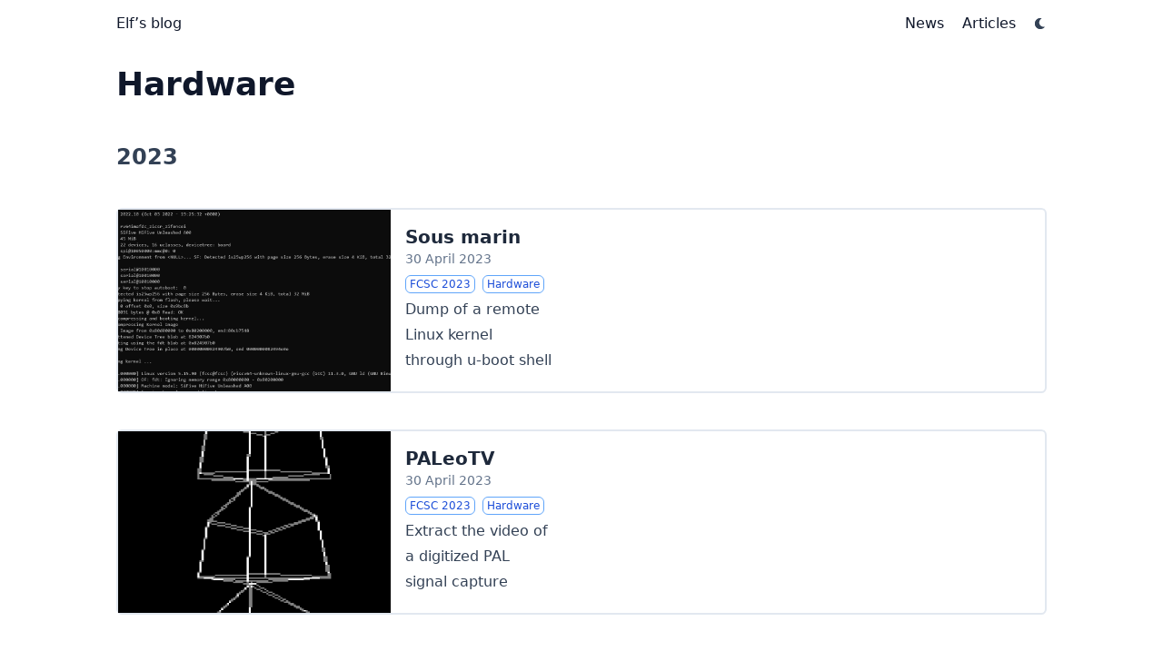

--- FILE ---
content_type: text/html
request_url: https://cypelf.fr/tags/hardware/
body_size: 5604
content:
<!DOCTYPE html>
<html lang="en" dir="ltr" class="scroll-smooth" data-default-appearance="dark"
  data-auto-appearance="true"><head>
  <meta charset="utf-8" />
  
  <meta http-equiv="content-language" content="en" />
  
  <meta name="viewport" content="width=device-width, initial-scale=1.0" />
  <meta http-equiv="X-UA-Compatible" content="ie=edge" />
  
  <title>Hardware &middot; Elf&#39;s blog</title>
  <meta name="title" content="Hardware &middot; Elf&#39;s blog" />
  
  <meta name="description" content="Blog about cybersecurity stuff" />
  
  
  
  <link rel="canonical" href="https://cypelf.fr/tags/hardware/" />
  
  <link rel="alternate" type="application/rss+xml" href="/tags/hardware/index.xml" title="Elf's blog" />
  
  
  
  
  
  
  
  
  
  
  <link type="text/css" rel="stylesheet" href="/css/main.bundle.min.9eba0341661a0632f65b4731981ddcd2ce4b5b51abfe6350e3b4e4952c1670efbae8c73c96d4b1be0393c9477db964c72d70af5da949e99f5ae3008ddb0668f5.css"
    integrity="sha512-nroDQWYaBjL2W0cxmB3c0s5LW1Gr/mNQ47TklSwWcO&#43;66Mc8ltSxvgOTyUd9uWTHLXCvXalJ6Z9a4wCN2wZo9Q==" />
  
  
  <script type="text/javascript" src="/js/appearance.min.516a16745bea5a9bd011138d254cc0fd3973cd55ce6e15f3dec763e7c7c2c7448f8fe7b54cca811cb821b0c7e12cd161caace1dd794ac3d34d40937cbcc9ee12.js"
    integrity="sha512-UWoWdFvqWpvQERONJUzA/TlzzVXObhXz3sdj58fCx0SPj&#43;e1TMqBHLghsMfhLNFhyqzh3XlKw9NNQJN8vMnuEg=="></script>
  
  
  
  
  
  
  
  
  <script defer type="text/javascript" id="script-bundle" src="/js/main.bundle.min.911bd9741247c092f3a38757ca26b07e6bf319209e5162bbc5a609bae50fa2ea13b3c09f8f2c3d1cfd66c0b6885f0b2137bb43fee6404db177d90abde3c09547.js"
    integrity="sha512-kRvZdBJHwJLzo4dXyiawfmvzGSCeUWK7xaYJuuUPouoTs8Cfjyw9HP1mwLaIXwshN7tD/uZATbF32Qq948CVRw==" data-copy="" data-copied=""></script>
  
  <script src="/js/zoom.min.js"></script>
  
  
  <link rel="apple-touch-icon" sizes="180x180" href="/apple-touch-icon.png" />
  <link rel="icon" type="image/png" sizes="32x32" href="/favicon-32x32.png" />
  <link rel="icon" type="image/png" sizes="16x16" href="/favicon-16x16.png" />
  <link rel="manifest" href="/site.webmanifest" />
  
  
  
  
  
  
  
  <meta property="og:title" content="Hardware" />
<meta property="og:description" content="Blog about cybersecurity stuff" />
<meta property="og:type" content="website" />
<meta property="og:url" content="https://cypelf.fr/tags/hardware/" /><meta property="og:site_name" content="Elf&#39;s blog" />

  <meta name="twitter:card" content="summary"/>
<meta name="twitter:title" content="Hardware"/>
<meta name="twitter:description" content="Blog about cybersecurity stuff"/>

  
  

  
  
  <meta name="author" content="Elf" />
  
  
  
  <link href="https://www.root-me.org/CypElf" rel="me" />
  
  
  <link href="https://github.com/CypElf" rel="me" />
  
  
  <link href="https://www.linkedin.com/in/cyprien-molinet" rel="me" />
  
  
  <link href="mailto:cypelf@proton.me" rel="me" />
  
  
  
  

<script src="/lib/jquery/jquery.slim.min.js" integrity=""></script>


















  
  

  
  
  <meta name="theme-color"/>
  
  

  
<script data-id="matomo-tracking" data-matomo-tracking-url='https://analytics.cypelf.fr' data-matomo-tracking-id='1' src="/js/matomo-tracking.min.d8e1498fb42aa6048c4db4ac8451d0141fe4a0a83a1b4857df2a67a0cabd350a.js" integrity="sha256-2OFJj7QqpgSMTbSshFHQFB/koKg6G0hX3ypnoMq9NQo=" crossorigin="anonymous" defer></script>
</head>
<body
  class="flex flex-col h-screen px-6 m-auto text-lg leading-7 max-w-7xl bg-neutral text-neutral-900 dark:bg-neutral-800 dark:text-neutral sm:px-14 md:px-24 lg:px-32">
  <div id="the-top" class="absolute flex self-center">
    <a class="px-3 py-1 text-sm -translate-y-8 rounded-b-lg bg-primary-200 focus:translate-y-0 dark:bg-neutral-600"
      href="#main-content"><span
        class="font-bold text-primary-600 ltr:pr-2 rtl:pl-2 dark:text-primary-400">&darr;</span>Skip to main content</a>
  </div>
  
  
  <div style="padding-left:0;padding-right:0;padding-top:2px;padding-bottom:3px"
    class="main-menu flex items-center justify-between px-4 py-6 sm:px-6 md:justify-start space-x-3">
    
    <div class="flex flex-1 items-center justify-between">
        <nav class="flex space-x-3">

            <a href="/" class="text-base font-medium text-gray-500 hover:text-gray-900">Elf&rsquo;s blog</a>


        </nav>
        <nav class="hidden md:flex items-center space-x-5 md:ml-12 h-12">

            
            
            
  <a href="/news/"  class="flex items-center">
    
    <p class="text-base font-medium text-gray-500 hover:text-gray-900" title="News">
        News
    </p>
</a>


            
            
  <a href="/articles/"  class="flex items-center">
    
    <p class="text-base font-medium text-gray-500 hover:text-gray-900" title="Articles">
        Articles
    </p>
</a>


            
            

            


            


            
            
            <div
                class="ltr:mr-14 rtl:ml-14 cursor-pointer text-sm text-neutral-700 hover:text-primary-600 dark:text-neutral dark:hover:text-primary-400">
                <button id="appearance-switcher" aria-label="Dark mode switcher" type="button">
                    <div class="flex items-center justify-center h-12 dark:hidden">
                        

  <span class="relative block icon">
    <svg xmlns="http://www.w3.org/2000/svg" viewBox="0 0 512 512"><path fill="currentColor" d="M32 256c0-123.8 100.3-224 223.8-224c11.36 0 29.7 1.668 40.9 3.746c9.616 1.777 11.75 14.63 3.279 19.44C245 86.5 211.2 144.6 211.2 207.8c0 109.7 99.71 193 208.3 172.3c9.561-1.805 16.28 9.324 10.11 16.95C387.9 448.6 324.8 480 255.8 480C132.1 480 32 379.6 32 256z"/></svg>

  </span>


                    </div>
                    <div class="items-center justify-center hidden h-12 dark:flex">
                        

  <span class="relative block icon">
    <svg xmlns="http://www.w3.org/2000/svg" viewBox="0 0 512 512"><path fill="currentColor" d="M256 159.1c-53.02 0-95.1 42.98-95.1 95.1S202.1 351.1 256 351.1s95.1-42.98 95.1-95.1S309 159.1 256 159.1zM509.3 347L446.1 255.1l63.15-91.01c6.332-9.125 1.104-21.74-9.826-23.72l-109-19.7l-19.7-109c-1.975-10.93-14.59-16.16-23.72-9.824L256 65.89L164.1 2.736c-9.125-6.332-21.74-1.107-23.72 9.824L121.6 121.6L12.56 141.3C1.633 143.2-3.596 155.9 2.736 164.1L65.89 256l-63.15 91.01c-6.332 9.125-1.105 21.74 9.824 23.72l109 19.7l19.7 109c1.975 10.93 14.59 16.16 23.72 9.824L256 446.1l91.01 63.15c9.127 6.334 21.75 1.107 23.72-9.822l19.7-109l109-19.7C510.4 368.8 515.6 356.1 509.3 347zM256 383.1c-70.69 0-127.1-57.31-127.1-127.1c0-70.69 57.31-127.1 127.1-127.1s127.1 57.3 127.1 127.1C383.1 326.7 326.7 383.1 256 383.1z"/></svg>

  </span>


                    </div>
                </button>
            </div>
            

        </nav>
        <div class="flex md:hidden items-center space-x-5 md:ml-12">

            <span></span>

            


            

            
            
            <button id="appearance-switcher-mobile" aria-label="Dark mode switcher" type="button" style="margin-right:5px">
                <div class="flex items-center justify-center h-12 dark:hidden">
                    

  <span class="relative block icon">
    <svg xmlns="http://www.w3.org/2000/svg" viewBox="0 0 512 512"><path fill="currentColor" d="M32 256c0-123.8 100.3-224 223.8-224c11.36 0 29.7 1.668 40.9 3.746c9.616 1.777 11.75 14.63 3.279 19.44C245 86.5 211.2 144.6 211.2 207.8c0 109.7 99.71 193 208.3 172.3c9.561-1.805 16.28 9.324 10.11 16.95C387.9 448.6 324.8 480 255.8 480C132.1 480 32 379.6 32 256z"/></svg>

  </span>


                </div>
                <div class="items-center justify-center hidden h-12 dark:flex">
                    

  <span class="relative block icon">
    <svg xmlns="http://www.w3.org/2000/svg" viewBox="0 0 512 512"><path fill="currentColor" d="M256 159.1c-53.02 0-95.1 42.98-95.1 95.1S202.1 351.1 256 351.1s95.1-42.98 95.1-95.1S309 159.1 256 159.1zM509.3 347L446.1 255.1l63.15-91.01c6.332-9.125 1.104-21.74-9.826-23.72l-109-19.7l-19.7-109c-1.975-10.93-14.59-16.16-23.72-9.824L256 65.89L164.1 2.736c-9.125-6.332-21.74-1.107-23.72 9.824L121.6 121.6L12.56 141.3C1.633 143.2-3.596 155.9 2.736 164.1L65.89 256l-63.15 91.01c-6.332 9.125-1.105 21.74 9.824 23.72l109 19.7l19.7 109c1.975 10.93 14.59 16.16 23.72 9.824L256 446.1l91.01 63.15c9.127 6.334 21.75 1.107 23.72-9.822l19.7-109l109-19.7C510.4 368.8 515.6 356.1 509.3 347zM256 383.1c-70.69 0-127.1-57.31-127.1-127.1c0-70.69 57.31-127.1 127.1-127.1s127.1 57.3 127.1 127.1C383.1 326.7 326.7 383.1 256 383.1z"/></svg>

  </span>


                </div>
            </button>
            

        </div>
    </div>
    <div class="-my-2 -mr-2 md:hidden">

        <label id="menu-button" for="menu-controller" class="block">
            <input type="checkbox" id="menu-controller" class="hidden" />
            <div class="cursor-pointer hover:text-primary-600 dark:hover:text-primary-400">
                

  <span class="relative block icon">
    <svg xmlns="http://www.w3.org/2000/svg" viewBox="0 0 448 512"><path fill="currentColor" d="M0 96C0 78.33 14.33 64 32 64H416C433.7 64 448 78.33 448 96C448 113.7 433.7 128 416 128H32C14.33 128 0 113.7 0 96zM0 256C0 238.3 14.33 224 32 224H416C433.7 224 448 238.3 448 256C448 273.7 433.7 288 416 288H32C14.33 288 0 273.7 0 256zM416 448H32C14.33 448 0 433.7 0 416C0 398.3 14.33 384 32 384H416C433.7 384 448 398.3 448 416C448 433.7 433.7 448 416 448z"/></svg>

  </span>


            </div>
            <div id="menu-wrapper" style="padding-top:5px;"
                class="fixed inset-0 z-30 invisible w-screen h-screen m-0 overflow-auto transition-opacity opacity-0 cursor-default bg-neutral-100/50 backdrop-blur-sm dark:bg-neutral-900/50">
                <ul
                    class="flex space-y-2 mt-3 flex-col items-end w-full px-6 py-6 mx-auto overflow-visible list-none ltr:text-right rtl:text-left max-w-7xl">

                    <li>
                        <span
                            class="cursor-pointer inline-block align-text-bottom hover:text-primary-600 dark:hover:text-primary-400">

  <span class="relative block icon">
    <svg xmlns="http://www.w3.org/2000/svg" viewBox="0 0 320 512"><path fill="currentColor" d="M310.6 361.4c12.5 12.5 12.5 32.75 0 45.25C304.4 412.9 296.2 416 288 416s-16.38-3.125-22.62-9.375L160 301.3L54.63 406.6C48.38 412.9 40.19 416 32 416S15.63 412.9 9.375 406.6c-12.5-12.5-12.5-32.75 0-45.25l105.4-105.4L9.375 150.6c-12.5-12.5-12.5-32.75 0-45.25s32.75-12.5 45.25 0L160 210.8l105.4-105.4c12.5-12.5 32.75-12.5 45.25 0s12.5 32.75 0 45.25l-105.4 105.4L310.6 361.4z"/></svg>

  </span>

</span>
                    </li>

                    
                    

                    
  <li class="mt-1">
    <a href="/news/"  class="flex items-center">
        
        <p class="text-bg font-bg text-gray-500 hover:text-gray-900" title="News">
            News
        </p>
    </a>
</li>



                    

                    
  <li class="mt-1">
    <a href="/articles/"  class="flex items-center">
        
        <p class="text-bg font-bg text-gray-500 hover:text-gray-900" title="Articles">
            Articles
        </p>
    </a>
</li>



                    
                    

                </ul>
                

            </div>
        </label>
    </div>
</div>





  
  <div class="relative flex flex-col grow">
    <main id="main-content" class="grow">
      


 <header>
  
  <h1 class="mt-5 text-4xl font-extrabold text-neutral-900 dark:text-neutral">Hardware</h1>
  <div class="mt-1 mb-2 text-base text-neutral-500 dark:text-neutral-400 print:hidden">
    





















<div class="flex flex-row flex-wrap items-center">
  
  
</div>


  </div>
  </header>

  <section class="flex flex-col max-w-full mt-0 mb-5 prose dark:prose-invert lg:flex-row">
    
    <script>
      var oid = "views_term_Hardware"
      var oid_likes = "likes_term_Hardware"
    </script>
    
    
    <script type="text/javascript" src="/js/page.min.0e49973b4ad0a382c7c6012d8bff8226316642daabc4f8a20477bd08674f3da6e2fa993bc20ad4f51e7c5bb68e6f913a207a7c4fe37ea0e7b806894afce0a64e.js" integrity="sha512-DkmXO0rQo4LHxgEti/&#43;CJjFmQtqrxPiiBHe9CGdPPabi&#43;pk7wgrU9R58W7aOb5E6IHp8T&#43;N&#43;oOe4BolK/OCmTg=="></script>
  </section>


  

  
  
  

  

  <section class="space-y-10 w-full">
    
    
    <h2 class="mt-12 text-2xl font-bold text-neutral-700 first:mt-8 dark:text-neutral-300">
      2023
    </h2>
    
    
    






















  <a class="flex flex-wrap article border border-neutral-200 dark:border-neutral-700 border-2 rounded-md backdrop-blur" href="/articles/sous-marin/">
    
        
        <div class="w-full md:w-auto h-full thumbnail nozoom " style="background-image:url(/articles/sous-marin/thumbnail.png);"></div>
        
      <div class=" p-4">
      <div class="items-center text-xl font-semibold">
        
        <div class="font-bold text-xl text-neutral-800 decoration-primary-500 hover:underline hover:underline-offset-2 dark:text-neutral"
          href="/articles/sous-marin/">Sous marin</div>
        
        
        
      </div>
      <div class="text-sm text-neutral-500 dark:text-neutral-400">
        





























<div class="flex flex-row flex-wrap items-center">
  
  
  <time datetime="2023-04-30 00:00:00 &#43;0000 UTC">30 April 2023</time>
  

  
  
</div>





<div class="flex flex-row flex-wrap items-center">
  
  
  
  
  <span style="margin-top:0.5rem" class="mr-2" onclick="window.open(&#34;/ctf/fcsc-2023/&#34;,'_self');">
    <span class="flex">
  <span
    class="rounded-md border border-primary-400 px-1 py-[1px] text-xs font-normal text-primary-700 dark:border-primary-600 dark:text-primary-400"
  >
    FCSC 2023
  </span>
</span>

  </span>
  
  
  
  
  
  
  
  <span style="margin-top:0.5rem" class="mr-2" onclick="window.open(&#34;/tags/hardware/&#34;,'_self');">
    <span class="flex">
  <span
    class="rounded-md border border-primary-400 px-1 py-[1px] text-xs font-normal text-primary-700 dark:border-primary-600 dark:text-primary-400"
  >
    Hardware
  </span>
</span>

  </span>
  
  
  
  
</div>



      </div>
      
      <div class="py-1 max-w-fit prose dark:prose-invert">
        Dump of a remote Linux kernel through u-boot shell
      </div>
      
    </div>
  </a>
    
    






















  <a class="flex flex-wrap article border border-neutral-200 dark:border-neutral-700 border-2 rounded-md backdrop-blur" href="/articles/paleo-tv/">
    
        
        <div class="w-full md:w-auto h-full thumbnail nozoom " style="background-image:url(/articles/paleo-tv/thumbnail.png);"></div>
        
      <div class=" p-4">
      <div class="items-center text-xl font-semibold">
        
        <div class="font-bold text-xl text-neutral-800 decoration-primary-500 hover:underline hover:underline-offset-2 dark:text-neutral"
          href="/articles/paleo-tv/">PALeoTV</div>
        
        
        
      </div>
      <div class="text-sm text-neutral-500 dark:text-neutral-400">
        





























<div class="flex flex-row flex-wrap items-center">
  
  
  <time datetime="2023-04-30 00:00:00 &#43;0000 UTC">30 April 2023</time>
  

  
  
</div>





<div class="flex flex-row flex-wrap items-center">
  
  
  
  
  <span style="margin-top:0.5rem" class="mr-2" onclick="window.open(&#34;/ctf/fcsc-2023/&#34;,'_self');">
    <span class="flex">
  <span
    class="rounded-md border border-primary-400 px-1 py-[1px] text-xs font-normal text-primary-700 dark:border-primary-600 dark:text-primary-400"
  >
    FCSC 2023
  </span>
</span>

  </span>
  
  
  
  
  
  
  
  <span style="margin-top:0.5rem" class="mr-2" onclick="window.open(&#34;/tags/hardware/&#34;,'_self');">
    <span class="flex">
  <span
    class="rounded-md border border-primary-400 px-1 py-[1px] text-xs font-normal text-primary-700 dark:border-primary-600 dark:text-primary-400"
  >
    Hardware
  </span>
</span>

  </span>
  
  
  
  
</div>



      </div>
      
      <div class="py-1 max-w-fit prose dark:prose-invert">
        Extract the video of a digitized PAL signal capture
      </div>
      
    </div>
  </a>
    
    
    
    <h2 class="mt-12 text-2xl font-bold text-neutral-700 first:mt-8 dark:text-neutral-300">
      2022
    </h2>
    
    
    






















  <a class="flex flex-wrap article border border-neutral-200 dark:border-neutral-700 border-2 rounded-md backdrop-blur" href="/articles/qui-est-ce/">
    
        
        <div class="w-full md:w-auto h-full thumbnail nozoom " style="background-image:url(/articles/qui-est-ce/thumbnail.png);"></div>
        
      <div class=" p-4">
      <div class="items-center text-xl font-semibold">
        
        <div class="font-bold text-xl text-neutral-800 decoration-primary-500 hover:underline hover:underline-offset-2 dark:text-neutral"
          href="/articles/qui-est-ce/">Qui est-ce ?</div>
        
        
        
      </div>
      <div class="text-sm text-neutral-500 dark:text-neutral-400">
        





























<div class="flex flex-row flex-wrap items-center">
  
  
  <time datetime="2022-05-09 00:00:00 &#43;0000 UTC">9 May 2022</time>
  

  
  
</div>





<div class="flex flex-row flex-wrap items-center">
  
  
  
  
  <span style="margin-top:0.5rem" class="mr-2" onclick="window.open(&#34;/ctf/fcsc-2022/&#34;,'_self');">
    <span class="flex">
  <span
    class="rounded-md border border-primary-400 px-1 py-[1px] text-xs font-normal text-primary-700 dark:border-primary-600 dark:text-primary-400"
  >
    FCSC 2022
  </span>
</span>

  </span>
  
  
  
  
  
  
  
  <span style="margin-top:0.5rem" class="mr-2" onclick="window.open(&#34;/tags/hardware/&#34;,'_self');">
    <span class="flex">
  <span
    class="rounded-md border border-primary-400 px-1 py-[1px] text-xs font-normal text-primary-700 dark:border-primary-600 dark:text-primary-400"
  >
    Hardware
  </span>
</span>

  </span>
  
  
  
  
</div>



      </div>
      
      <div class="py-1 max-w-fit prose dark:prose-invert">
        Logical circuit equation solving
      </div>
      
    </div>
  </a>
    
    






















  <a class="flex flex-wrap article border border-neutral-200 dark:border-neutral-700 border-2 rounded-md backdrop-blur" href="/articles/i2c-you-too/">
    
        
        <div class="w-full md:w-auto h-full thumbnail nozoom " style="background-image:url(/articles/i2c-you-too/thumbnail.png);"></div>
        
      <div class=" p-4">
      <div class="items-center text-xl font-semibold">
        
        <div class="font-bold text-xl text-neutral-800 decoration-primary-500 hover:underline hover:underline-offset-2 dark:text-neutral"
          href="/articles/i2c-you-too/">I2CyouToo</div>
        
        
        
      </div>
      <div class="text-sm text-neutral-500 dark:text-neutral-400">
        





























<div class="flex flex-row flex-wrap items-center">
  
  
  <time datetime="2022-05-09 00:00:00 &#43;0000 UTC">9 May 2022</time>
  

  
  
</div>





<div class="flex flex-row flex-wrap items-center">
  
  
  
  
  <span style="margin-top:0.5rem" class="mr-2" onclick="window.open(&#34;/ctf/fcsc-2022/&#34;,'_self');">
    <span class="flex">
  <span
    class="rounded-md border border-primary-400 px-1 py-[1px] text-xs font-normal text-primary-700 dark:border-primary-600 dark:text-primary-400"
  >
    FCSC 2022
  </span>
</span>

  </span>
  
  
  
  
  
  
  
  <span style="margin-top:0.5rem" class="mr-2" onclick="window.open(&#34;/tags/hardware/&#34;,'_self');">
    <span class="flex">
  <span
    class="rounded-md border border-primary-400 px-1 py-[1px] text-xs font-normal text-primary-700 dark:border-primary-600 dark:text-primary-400"
  >
    Hardware
  </span>
</span>

  </span>
  
  
  
  
</div>



      </div>
      
      <div class="py-1 max-w-fit prose dark:prose-invert">
        Recovery of the data transmitted between an Arduino and a 1024 bits EEPROM via I2C
      </div>
      
    </div>
  </a>
    
    






















  <a class="flex flex-wrap article border border-neutral-200 dark:border-neutral-700 border-2 rounded-md backdrop-blur" href="/articles/daddy-morse/">
    
        
        <div class="w-full md:w-auto h-full thumbnail nozoom " style="background-image:url(/articles/daddy-morse/thumbnail.png);"></div>
        
      <div class=" p-4">
      <div class="items-center text-xl font-semibold">
        
        <div class="font-bold text-xl text-neutral-800 decoration-primary-500 hover:underline hover:underline-offset-2 dark:text-neutral"
          href="/articles/daddy-morse/">Daddy Morse</div>
        
        
        
      </div>
      <div class="text-sm text-neutral-500 dark:text-neutral-400">
        





























<div class="flex flex-row flex-wrap items-center">
  
  
  <time datetime="2022-05-09 00:00:00 &#43;0000 UTC">9 May 2022</time>
  

  
  
</div>





<div class="flex flex-row flex-wrap items-center">
  
  
  
  
  <span style="margin-top:0.5rem" class="mr-2" onclick="window.open(&#34;/ctf/fcsc-2022/&#34;,'_self');">
    <span class="flex">
  <span
    class="rounded-md border border-primary-400 px-1 py-[1px] text-xs font-normal text-primary-700 dark:border-primary-600 dark:text-primary-400"
  >
    FCSC 2022
  </span>
</span>

  </span>
  
  
  
  
  
  
  
  <span style="margin-top:0.5rem" class="mr-2" onclick="window.open(&#34;/tags/hardware/&#34;,'_self');">
    <span class="flex">
  <span
    class="rounded-md border border-primary-400 px-1 py-[1px] text-xs font-normal text-primary-700 dark:border-primary-600 dark:text-primary-400"
  >
    Hardware
  </span>
</span>

  </span>
  
  
  
  
</div>



      </div>
      
      <div class="py-1 max-w-fit prose dark:prose-invert">
        IQ signal crafting to communicate with a morse telegraph server
      </div>
      
    </div>
  </a>
    
    
  </section>

  

  

  

  
      
    </main><footer id="site-footer" class="py-10 print:hidden">
  
  
    
    <nav class="flex flex-row pb-4 text-base font-medium text-neutral-500 dark:text-neutral-400">
      <ul class="flex flex-col list-none sm:flex-row">
        
        <li class="flex mb-1 ltr:text-right rtl:text-left sm:mb-0 ltr:sm:mr-7 ltr:sm:last:mr-0 rtl:sm:ml-7 rtl:sm:last:ml-0">
          <a class="decoration-primary-500 hover:underline hover:decoration-2 hover:underline-offset-2" href="https://github.com/CypElf/Blog"
            title="">This blog is open source</a>
        </li>
        
        <li class="flex mb-1 ltr:text-right rtl:text-left sm:mb-0 ltr:sm:mr-7 ltr:sm:last:mr-0 rtl:sm:ml-7 rtl:sm:last:ml-0">
          <a class="decoration-primary-500 hover:underline hover:decoration-2 hover:underline-offset-2" href="http://avataaafjba3dsgpdydlqfd2mrlhdlgw3b6u6yq2qfclbo6kxadoibyd.onion/"
            title="">Also accessible via Tor</a>
        </li>
        
      </ul>
    </nav>
    
  
  <div class="flex items-center justify-between">

    
    
    <p class="text-sm text-neutral-500 dark:text-neutral-400">
      &copy;
      2025
      Elf
    </p>
    

    
    

  </div>
  <script>
    
    mediumZoom(document.querySelectorAll("img:not(.nozoom)"), {
      margin: 24,
      background: 'rgba(0,0,0,0.5)',
      scrollOffset: 0,
    })
    
  </script>
  
  
  <script type="text/javascript" src="/js/process.min.35c1113bcc16c5a59bf031082f9e63822aa95280423881a7847a7ff33a16e6299ce6a840d9ef4e10d947e030a18f3f20359afb2ec0f35967484b9a9360ac3145.js" integrity="sha512-NcERO8wWxaWb8DEIL55jgiqpUoBCOIGnhHp/8zoW5imc5qhA2e9OENlH4DChjz8gNZr7LsDzWWdIS5qTYKwxRQ=="></script>
  
  
</footer>
  </div>
<script defer src="https://static.cloudflareinsights.com/beacon.min.js/vcd15cbe7772f49c399c6a5babf22c1241717689176015" integrity="sha512-ZpsOmlRQV6y907TI0dKBHq9Md29nnaEIPlkf84rnaERnq6zvWvPUqr2ft8M1aS28oN72PdrCzSjY4U6VaAw1EQ==" data-cf-beacon='{"version":"2024.11.0","token":"4a98ce3539d34abe8dfb3c4083f77c54","r":1,"server_timing":{"name":{"cfCacheStatus":true,"cfEdge":true,"cfExtPri":true,"cfL4":true,"cfOrigin":true,"cfSpeedBrain":true},"location_startswith":null}}' crossorigin="anonymous"></script>
</body>

</html>
